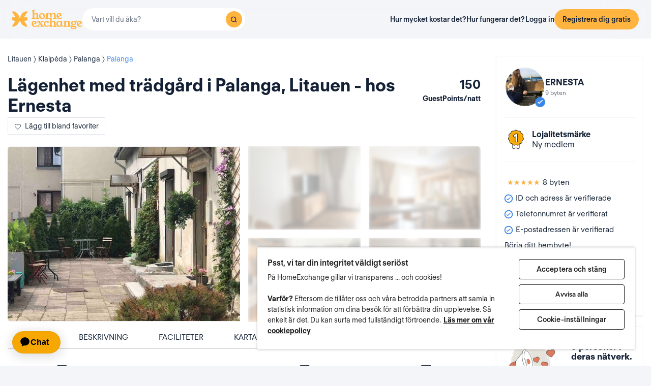

--- FILE ---
content_type: text/html; charset=UTF-8
request_url: https://www.homeexchange.com/sv/semester-hem/2454832
body_size: 36178
content:
<!DOCTYPE html>


<html data-theme="regular" lang="sv">
    <head>
        <meta charset="utf-8">
                    <title>Lägenhet med trädgård i Palanga, Litauen - hos Ernesta</title>
        
        <meta name="viewport" content="width=device-width, initial-scale=1.0, maximum-scale=1.0, user-scalable=no" />
        <meta http-equiv="X-UA-Compatible" content="IE=edge" />
        <meta property="fb:app_id" content="709338145818697" />
        <meta name="theme-color" content="#ffffff" />
                    <meta name="description" content="Flat is located in the center of Palanga, a popular destination near the Baltic sea.">
<meta name="keywords" content="hembyte, kostnadsfritt hembyte, husbyte, kostnadsfritt husbyte, lägenhetsbyte, kostnadsfritt lägenhetsbyte, bo med värd, kostnadsfritt logi, semesterhem">
<meta name="google-site-verification" content="">
<meta http-equiv="Content-Language" content="sv">
<meta property="og:title" content="Hembyte: Palanga – Ernestas hem –Palanga/Litauen - HomeExchange">
<meta property="og:description" content="Flat is located in the center of Palanga, a popular destination near the Baltic sea.">
<meta property="og:image" content="https://www.homeexchange.com/v1/images/14741376?width=584&amp;height=435&amp;borders=true&amp;quality=80">
<meta property="og:image" content="https://www.homeexchange.com/v1/images/14741377?width=584&amp;height=435&amp;borders=true&amp;quality=80">
<meta property="og:image" content="https://www.homeexchange.com/v1/images/14741378?width=584&amp;height=435&amp;borders=true&amp;quality=80">
<meta property="og:image" content="https://www.homeexchange.com/v1/images/14741379?width=584&amp;height=435&amp;borders=true&amp;quality=80">
<meta property="og:image" content="https://www.homeexchange.com/v1/images/14741380?width=584&amp;height=435&amp;borders=true&amp;quality=80">
<meta property="og:image" content="https://www.homeexchange.com/v1/images/14741381?width=584&amp;height=435&amp;borders=true&amp;quality=80">
<meta property="og:image" content="https://www.homeexchange.com/v1/images/14741382?width=584&amp;height=435&amp;borders=true&amp;quality=80">
<meta property="og:site_name" content="HomeExchange">
<meta property="og:type" content="website">
        
        
        <meta name="google-play-app" content="id=com.guesttoguest.android&referrer=utm_source%3DGTG%26utm_medium%3Dwebsite%26utm_term%3Dmember_home%26utm_content%3Dbanner%26utm_campaign%3Dsv_registration_application_android">

        
    <link rel="icon" type="image/png" href="https://d2kzpkef14nfxb.cloudfront.net/images/website/favicon/rebranding-2026/regular/favicon-96x96.png" sizes="96x96" />
    <link rel="icon" type="image/svg+xml" href="https://d2kzpkef14nfxb.cloudfront.net/images/website/favicon/rebranding-2026/regular/favicon.svg" />
    <link rel="shortcut icon" href="https://d2kzpkef14nfxb.cloudfront.net/images/website/favicon/rebranding-2026/regular/favicon.ico" />
    <link rel="apple-touch-icon" sizes="180x180" href="https://d2kzpkef14nfxb.cloudfront.net/images/website/favicon/rebranding-2026/regular/apple-touch-icon.png" />
        <!-- TrustBox script -->
        <script type="text/javascript" src="https://widget.trustpilot.com/bootstrap/v5/tp.widget.bootstrap.min.js" async></script>
        <!-- End TrustBox script -->

        <link rel="stylesheet" type="text/css" href='https://unpkg.com/maplibre-gl@2.2.1/dist/maplibre-gl.css' />
        <link
            rel="stylesheet"
            type="text/css"
            charset="UTF-8"
            href="https://cdnjs.cloudflare.com/ajax/libs/slick-carousel/1.6.0/slick.min.css"
        />
        <link
            rel="stylesheet"
            type="text/css"
            href="https://cdnjs.cloudflare.com/ajax/libs/slick-carousel/1.6.0/slick-theme.min.css"
        />

        <!-- Style -->
                    <link href="https://www.homeexchange.com/sv/semester-hem/2454832" rel="canonical">
<link href="https://www.homeexchange.com/holiday-home/2454832" hreflang="x-default" rel="alternate">
<link href="https://www.homeexchange.fr/maison-vacances/2454832" hreflang="fr-FR" rel="alternate">
<link href="https://www.homeexchange.com/holiday-home/2454832" hreflang="en-US" rel="alternate">
<link href="https://www.homeexchange.it/case-vacanze/2454832" hreflang="it-IT" rel="alternate">
<link href="https://www.homeexchange.com/es/casas-de-vacaciones/2454832" hreflang="es-ES" rel="alternate">
<link href="https://www.homeexchange.com/pt/casas-de-ferias/2454832" hreflang="pt-PT" rel="alternate">
<link href="https://www.homeexchange.com/nl/vakantie-woning/2454832" hreflang="nl-NL" rel="alternate">
<link href="https://www.homeexchange.com/de/ferien-wohnung/2454832" hreflang="de-DE" rel="alternate">
<link href="https://www.homeexchange.com/da/feriebolig/2454832" hreflang="da-DK" rel="alternate">
<link href="https://www.homeexchange.com/sv/semester-hem/2454832" hreflang="sv-SE" rel="alternate">
<link href="https://www.homeexchange.com/nb/ferie-hjem/2454832" hreflang="nb-NO" rel="alternate">
<link href="https://www.homeexchange.com/hr/odmor-kuca/2454832" hreflang="hr-HR" rel="alternate">
            
            <link type="text/css" href="https://assets.guesttoguest.com/css/commons.bf623a49589a5fb390d7.css" rel="stylesheet">            <link type="text/css" href="https://assets.guesttoguest.com/css/search.6e2a874090ccdbbb3367.css" rel="stylesheet">                            <link type="text/css" href="https://assets.guesttoguest.com/css/main.82ca470ae404b86fbab4.css" rel="stylesheet">                    
        <!-- Scripts -->
                    <script>
                var dataLayerDataToPush = {
                    isConnected: false,
                    locale: "sv",
                    pageRoute: "holiday-home",
                    userEmail: ""
                };
                if (window.dataLayer) {
                    window.dataLayer.push(dataLayerDataToPush);
                } else {
                    window.dataLayer = [dataLayerDataToPush];
                }

                window.dataLayer = window.dataLayer || [];
                function gtag(){dataLayer.push(arguments);}
            </script>

                 <!-- Google Tag Manager -->
    <script>
        (function(w,d,s,l,i){w[l]=w[l]||[];w[l].push({'gtm.start':
        new Date().getTime(),event:'gtm.js'});var f=d.getElementsByTagName(s)[0],
        j=d.createElement(s),dl=l!='dataLayer'?'&l='+l:'';j.async=true;j.src=
        'https://www.googletagmanager.com/gtm.js?id='+i+dl;f.parentNode.insertBefore(j,f);
        })(window,document,'script','dataLayer', "GTM-KLCTBG4");
    </script>
    <!-- End Google Tag Manager -->

 <!-- Browser Update -->
<script type="text/plain" class="optanon-category-C0003">
    var $buoop = {c:2};
    function $buo_f(){
        var e = document.createElement("script");
        e.src = "//browser-update.org/update.min.js";
        document.body.appendChild(e);
    };
    try {document.addEventListener("DOMContentLoaded", $buo_f, false)}
    catch(e){window.attachEvent("onload", $buo_f)}
</script>

<!-- Hotjar Tracking Code for http://www.guesttoguest.com -->
    <script type="text/plain" class="optanon-category-C0002">
        (function(h,o,t,j,a,r) {
            h.hj = h.hj || function() {
                (h.hj.q = h.hj.q || []).push(arguments)
            };
            h._hjSettings = {hjid:279874,hjsv:5};
            a = o.getElementsByTagName('head')[0];
            r = o.createElement('script');r.async = 1;
            r.src = t + h._hjSettings.hjid + j + h._hjSettings.hjsv;
            a.appendChild(r);
        })(window,document,'//static.hotjar.com/c/hotjar-','.js?sv=');
    </script>
<!-- Hotjar Tracking Code for http://www.guesttoguest.com -->

            <script>
                window.gtg = {
                    environment: "",
                    userId: "",
                    abTest: [{"ExperimentId":"y-7MUL-QTK-lIiekzmc1QA","mapping":"homeFunnelExperience","values":[0,1],"default":1,"enabled":1},{"ExperimentId":"cmisVwLvTTaSumkAQ_YzZQ","mapping":"homeImageExperience","values":[0,1],"default":0,"enabled":1}],
                    heCollection: ""
                };
            </script>

            
                                                                        <script type="text/javascript" src="/js/js.cookie.js"></script>
<!--[if lt IE 9]><script type="text/javascript" src="/js/html5shiv.js"></script><![endif]-->
<!--[if lt IE 9]><script type="text/javascript" src="/js/respond.min.js"></script><![endif]-->
<script type="text/javascript" src="/js/jquery-3.3.1.min.js"></script>
<script type="text/javascript" src="/js/bootstrap.min.js"></script>
        
    </head>
    <body class="layout-default " data-locale="sv-SE">
        <!-- Google Tag Manager (noscript) -->
        <noscript><iframe src="https://www.googletagmanager.com/ns.html?id=GTM-KLCTBG4"
        height="0" width="0" style="display:none;visibility:hidden"></iframe></noscript>
        <!-- End Google Tag Manager (noscript) -->

        <script type="text/plain" class="optanon-category-C0002" src="//www.googleadservices.com/pagead/conversion.js"></script>
        <noscript>
            <div style="display:inline;">
                <img height="1" width="1" style="border-style:none;" alt="" src="//googleads.g.doubleclick.net/pagead/viewthroughconversion/990456186/?value=0&amp;guid=ON&amp;script=0"/>
            </div>
        </noscript>

        

	


		<div id="navigation-bar-offline"></div>
		<button id="signin" class="hidden"></button>
	<button id="signup" class="hidden"></button>

                                

    

<script type="text/javascript">
    var homeId = parseInt("2454832", 10);
    var latitude = "55.924102";
    var longitude = "21.071125";
</script>






<article
    class="page home"
    id="home-view"
    data-home="2454832"
    data-user="730196"
    data-area="homeview"
    itemScope itemType="https://schema.org/Apartment https://schema.org/Product"
>
            <link itemprop="image" href="https://image.homeexchange.fr/images/home/730196/2454832/1780274178854994.jpg?width=185"/>
    
    <div class="container-fluid container-home">
        <meta itemprop="description" content="">
        <meta itemprop="name" content="Lägenhet med trädgård i Palanga, Litauen - hos Ernesta">
        <div class="row">
            <div class="home-content col-xs-12 col-sm-8 col-lg-9">
                <div class="row">
                    <div class="col-sm-12">
                        <div class="home-view-header-order" id="photos">
                            <section class="home-view-carousel-container">
                                <div class="home-view-carousel"></div>
                            </section>

                            <nav role="navigation" class="navigation-home">
                                <ul class="nav navbar-nav nav-home">
                                    <li role="presentation">
                                        <a href="#photos" aria-controls="photos">Bilder</a>
                                    </li>
                                    <li role="presentation">
                                        <a href="#description" aria-controls="description">Beskrivning</a>
                                    </li>
                                    <li role="presentation">
                                        <a href="#features" aria-controls="features">Faciliteter</a>
                                    </li>
                                                                        <li role="presentation">
                                        <a href="#map" aria-controls="map">Karta</a>
                                    </li>
                                                                            <li role="presentation">
                                            <a href="#ratings" aria-controls="ratings">Recensioner</a>
                                        </li>
                                                                    </ul>
                            </nav>

                            <div class="home-view-breadcrumb-container">
                                
<ul class="breadcrumb breadcrumb-cities" itemprop="address" itemscope itemtype="http://schema.org/PostalAddress">
                                                                    <li>
                <a href="/sv/hembyte-litauen">
                    <span itemprop="addressCountry">Litauen</span>
                </a>
            </li>
                                                                                <li>
                <a href="/sv/hembyte-lituanie/klaipeda">
                    <span itemprop="addressRegion">Klaipėda</span>
                </a>
            </li>
                                                                                <li>
                <a href="/sv/hembyte-lituanie/klaipeda/palanga">
                    <span itemprop="addressLocality">Palanga</span>
                </a>
            </li>
                                                                                <li>
                <a href="/sv/hembyte-lituanie/klaipeda/palanga/palanga">
                    <span itemprop="addressLocality">Palanga</span>
                </a>
            </li>
            </ul>

                            </div>

                                                            <header class="home-header">
                                    <div id="home-header">
                                                                                <div class="home-header-row">
                                            <div class="home-header-row-title">
                                                <div class="title">
                                                    <h1 id="title" class="not-verified" itemprop="name">
                                                        Lägenhet med trädgård i Palanga, Litauen - hos Ernesta
                                                    </h1>
                                                </div>
                                            </div>
                                            <div class="gp-value">150
                                                <div>GuestPoints/natt</div>
                                            </div>
                                        </div>
                                        <button class="btn btn-white btn-signup btn-home-view-add-to-favorites"><i class="icon icon-heart"></i><span
                                                    class="btn-text">Lägg till bland favoriter</span></button>
                                    </div>
                                </header>
                            
                            <div class="user-card simplified visible-xs">
                                        <div class="user-block" itemprop="offeredBy" itemscope itemtype="https://schema.org/Person">
        <div class="user-image">
            <div class="user-picture">
                <meta itemprop="name" content="Ernesta"/>
                                    <button class="user-image btn-signup btn-home-view-user-profile"
                            style="background-image: url(https://image.homeexchange.fr/images/user/730196/1609535630189684.jpg?width=200&height=200)"
                            title="Ernesta"
                            data-context="contact">
                    </button>
                                                    <span class="badge-verified"></span>
                            </div>
        </div>
        <div class="user-profile">
            <div class="firstname">Ernesta</div>
                            <div class="user-meta">9 byten</div>
                    </div>
    </div>

                            </div>

                            <div class="user-badge visible-xs"></div>

                            <div class="visible-xs" id="user-verification-indicators-responsive"></div>

                            <div class="user-ambassador visible-xs"></div>

                            
                            <div class="visible-xs preferred-destinations"></div>

                            <div class="divider visible-xs" role="separator"></div>

                            <section class="home-specs">
                                <div class="home-specs-container" id="home-detail"></div>
                                <div class="readmore" data-more-link="Visa sängar"
                                    data-collapsed-height="0">
                                    <div class="home-specs-container">
                                                                                                                            <div class="home-spec">
                                                <i class="icon icon-double-bed"></i>
                                                2 dubbelsängar
                                            </div>
                                                                                                                                                                                                                                                                                                                                                                            <div class="home-spec">
                                                <i class="icon icon-baby-bed"></i>
                                                1 extra bebissäng
                                            </div>
                                                                            </div>
                                </div>
                            </section>

                                <div class="user-sponsor-badge-container visible-xs"></div>
            <div class="become-member-section visible-xs"></div>
    

                            <section class="home-specs-collection">
                                <div id="section-home-collection"></div>
                            </section>

                            <section id="description">
                                <div id="home_description"></div>
                            </section>
                            <section id="features">
                                <div id="home-features"></div>
                            </section>

                            
                            <section id="map">
                                <h2>Karta</h2>
                                                                    <div class="map-offline-overlay">
                                        <div class="map-offline-overlay-background"></div>
                                        <div class="map-offline-overlay-illustration">
                                            <img src="https://d2kzpkef14nfxb.cloudfront.net/images/website/search/offline-filter-placeholder-he.svg"
                                                alt=""/>
                                        </div>
                                        <div class="map-offline-overlay-content">
                                            <h4>Se var det här hemmet ligger</h4>
                                            <p>Skapa ditt konto för att låsa upp kartan, kommunicera med andra medlemmar och bli en del av vår förtroendebaserade community för resenärer!</p>
                                        </div>
                                        <div class="map-offline-overlay-actions">
                                            <button class="btn btn-primary btn-signup btn-home-view-sign-up-map"
                                                    data-context="contact">Registrera dig</button>
                                        </div>
                                    </div>
                                                            </section>

                                                            <section id="ratings">
                                    <div id="home_rating_react"></div>
                                </section>
                            
                                                        <section id="f-a-q">
                                <h2>
                                    Vanliga frågor
                                </h2>
                                                                <div class="accordion" id="accordionFaq5">
                                                                            <div itemscope itemprop="mainEntity" itemtype="https://schema.org/Question"
                                            class="accordion-item">
                                            <div class="card">
                                                <div class="card-header">
                                                    <h3 class="collapsed"
                                                        data-toggle="collapse"
                                                        data-target="#collapse5" itemprop="name">
                                                        Har det här boendet en trädgård? <span class="fa fa-angle-down down-arrow"
                                                                        aria-hidden="true"></span><span
                                                                class="fa fa-angle-up up-arrow" aria-hidden="true"></span>
                                                    </h3>
                                                </div>
                                                <div id="collapse5" class="collapse" itemscope
                                                    itemprop="acceptedAnswer" itemtype="https://schema.org/Answer">
                                                    <div itemprop="text" class="card-body">
                                                        Ja, det här boendet har en trädgård. Du ser fler detaljer om trädgården och andra bekvämligheter på den här sidan.
                                                    </div>
                                                </div>
                                            </div>
                                        </div>
                                                                                                                    <div itemscope itemprop="mainEntity" itemtype="https://schema.org/Question"
                                            class="accordion-item">
                                            <div class="card">
                                                <div class="card-header">
                                                    <h3 class="collapsed"
                                                        data-toggle="collapse"
                                                        data-target="#collapse4" itemprop="name">
                                                        Passar den här lägenheten för distansarbete? <span class="fa fa-angle-down down-arrow"
                                                                        aria-hidden="true"></span><span
                                                                class="fa fa-angle-up up-arrow" aria-hidden="true"></span>
                                                    </h3>
                                                </div>
                                                <div id="collapse4" class="collapse" itemscope
                                                    itemprop="acceptedAnswer" itemtype="https://schema.org/Answer">
                                                    <div itemprop="text" class="card-body">
                                                        Ja, det här boendet har en wifi-uppkoppling. Vi rekommenderar att du diskuterar detta med värden för att säkerställa att anslutningshastigheten är tillräcklig för dina behov.
                                                    </div>
                                                </div>
                                            </div>
                                        </div>
                                                                                                                    <div itemscope itemprop="mainEntity" itemtype="https://schema.org/Question"
                                            class="accordion-item">
                                            <div class="card">
                                                <div class="card-header">
                                                    <h3 class="collapsed"
                                                        data-toggle="collapse"
                                                        data-target="#collapse3" itemprop="name">
                                                        Finns det någon parkeringsplats för det här boendet? <span class="fa fa-angle-down down-arrow"
                                                                        aria-hidden="true"></span><span
                                                                class="fa fa-angle-up up-arrow" aria-hidden="true"></span>
                                                    </h3>
                                                </div>
                                                <div id="collapse3" class="collapse" itemscope
                                                    itemprop="acceptedAnswer" itemtype="https://schema.org/Answer">
                                                    <div itemprop="text" class="card-body">
                                                        Ja, det här boendet har en eller flera parkeringsplatser.
                                                    </div>
                                                </div>
                                            </div>
                                        </div>
                                                                                                                    <div itemscope itemprop="mainEntity" itemtype="https://schema.org/Question"
                                            class="accordion-item">
                                            <div class="card">
                                                <div class="card-header">
                                                    <h3 class="collapsed"
                                                        data-toggle="collapse"
                                                        data-target="#collapse2" itemprop="name">
                                                        Hur många rum finns det i det här boendet? <span class="fa fa-angle-down down-arrow"
                                                                        aria-hidden="true"></span><span
                                                                class="fa fa-angle-up up-arrow" aria-hidden="true"></span>
                                                    </h3>
                                                </div>
                                                <div id="collapse2" class="collapse" itemscope
                                                    itemprop="acceptedAnswer" itemtype="https://schema.org/Answer">
                                                    <div itemprop="text" class="card-body">
                                                        Det här boendet har 0 sovrum.
                                                    </div>
                                                </div>
                                            </div>
                                        </div>
                                                                                                                    <div itemscope itemprop="mainEntity" itemtype="https://schema.org/Question"
                                            class="accordion-item">
                                            <div class="card">
                                                <div class="card-header">
                                                    <h3 class="collapsed"
                                                        data-toggle="collapse"
                                                        data-target="#collapse1" itemprop="name">
                                                        Vad är boytan för det här boendet? <span class="fa fa-angle-down down-arrow"
                                                                        aria-hidden="true"></span><span
                                                                class="fa fa-angle-up up-arrow" aria-hidden="true"></span>
                                                    </h3>
                                                </div>
                                                <div id="collapse1" class="collapse" itemscope
                                                    itemprop="acceptedAnswer" itemtype="https://schema.org/Answer">
                                                    <div itemprop="text" class="card-body">
                                                        Boytan för det här boendet är 34m2.
                                                    </div>
                                                </div>
                                            </div>
                                        </div>
                                                                                                            </div>
                            </section>
                            
                                                            <div class="sticky-bottom visible-xs" >
                                    <div class="title">Börja ditt hembyte!</div>
                                    <p>Du behöver skapa ett HomeExchange-konto för att kontakta medlemmar</p>
                                                                            <button class="btn btn-primary btn-block btn-signup signup-button"
                                                data-context="contact">Registrera dig och kontakta</button>
                                                                    </div>
                                                    </div>
                    </div>
                </div>
            </div>
            <section
                class="home-card-sticky hidden-xs col-sm-4 col-lg-3"
                itemprop="offers"
                itemscope
                itemtype="https://schema.org/Offer"
            >
                <link itemprop="availability" href="https://schema.org/InStock">
                <div class="home-card">
                    <div class="user-card">
                                <div class="user-block" itemprop="offeredBy" itemscope itemtype="https://schema.org/Person">
        <div class="user-image">
            <div class="user-picture">
                <meta itemprop="name" content="Ernesta"/>
                                    <button class="user-image btn-signup btn-home-view-user-profile"
                            style="background-image: url(https://image.homeexchange.fr/images/user/730196/1609535630189684.jpg?width=200&height=200)"
                            title="Ernesta"
                            data-context="contact">
                    </button>
                                                    <span class="badge-verified"></span>
                            </div>
        </div>
        <div class="user-profile">
            <div class="firstname">Ernesta</div>
                            <div class="user-meta">9 byten</div>
                    </div>
    </div>

                    </div>

                    <div class="user-badge"></div>
                    <div id="user-exchange-reviews"></div>
                    <div id="user-verification-indicators"></div>
                                        <div class="user-ambassador"></div>
                    <div id="user-sponsor"></div>
                                        <div class="preferred-destinations"></div>
                                            <div class="title">Börja ditt hembyte!</div>
                        <p>Du behöver skapa ett HomeExchange-konto för att kontakta medlemmar</p>
                        <button class="btn btn-primary btn-block btn-signup signup-button btn-home-view-contact"
                                data-context="contact">Registrera dig och kontakta</button>
                                                        </div>

                    <div class="user-sponsor-badge-container "></div>
            <div class="become-member-section "></div>
    
                <span itemprop="priceSpecification" itemscope itemtype="https://schema.org/UnitPriceSpecification" href="" class="guestpoints">
                    <meta itemprop="priceCurrency" content="USD">
                    <meta itemprop="price" content="150">
                    <meta itemprop="priceValidUntil" content="2030-05-20">
                    <meta class="gp-unit" itemprop="unitCode" content="DAY">
                </span>

            </section>

        </div>
    </div>
</article>
<div id="similar-homes">
    <div id="similar-homes-react"></div>
</div>




        
                    
    <span id="geoip-currency" data-geo-ip-currency="USD"></span>
        <span id="geoip-country" data-geo-ip-country="US" style="display: none;"></span>
                <div id="footer"></div>
            
                            <script>
                // should display a popup
                window.popup = "";
            </script>
            <script type="text/javascript" src="https://assets.guesttoguest.com/runtime.549b36b5bb3d07739a41.js"></script>            <script type="text/javascript" src="https://assets.guesttoguest.com/commons.5b2622f9b83b3fa32e7d.js"></script>            <script type="text/javascript" src="https://assets.guesttoguest.com/libs.dfb1eec4705767c0aad1.js"></script>            <script type="text/javascript" src="https://assets.guesttoguest.com/modules.240854f5e0dd61224b1f.js"></script>            <script type="text/javascript" src="https://assets.guesttoguest.com/main.f673d10ff5b44d91ce2d.js"></script>            <script type="text/javascript">
    //<!--
    </script>
 <script type="text/javascript" src="https://assets.guesttoguest.com/home.47997fe1018872ce0851.js"></script> <script type="text/javascript" src="https://assets.guesttoguest.com/home-view.d4b0be70d6233e9525bb.js"></script><script>
    //-->
</script>

        
                <!-- Google Tag Manager (noscript) -->
<noscript><iframe src="https://www.googletagmanager.com/ns.html?id=GTM-KLCTBG4"
height="0" width="0" style="display:none;visibility:hidden"></iframe></noscript>
<!-- End Google Tag Manager (noscript) -->

<!-- Add utm in cookies -->
<script type="text/plain" class="optanon-category-C0002">
(function() {
    function getUtmByName(name) {
        name = name.replace(/[\[]/, "\\[").replace(/[\]]/, "\\]");
        var regex = new RegExp("[\\?&amp;]" + name + "=([a-zA-Z]+)"), results = regex.exec(location.search);
        return results === null ? null : decodeURIComponent(results[1].replace(/\+/g, " "));
    }

    var now = new Date();
    var expiration = new Date(now.getFullYear() + 5, now.getMonth());
    var utm_source = getUtmByName('utm_source');
    var utm_campaign = getUtmByName('utm_campaign');
    var utm_medium = getUtmByName('utm_medium');
    var utm_term = getUtmByName('utm_term');
    var utm_content = getUtmByName('utm_content');

    // Set the cookies
    $( document ).ready(function(){
        if(utm_source !== null) {
            Cookies.set('utm_source', utm_source, { expires: expiration });
        }
        if(utm_campaign !== null) {
            Cookies.set('utm_campaign', utm_campaign, { expires: expiration });
        }
        if(utm_medium !== null) {
            Cookies.set('utm_medium', utm_medium, { expires: expiration });
        }
        if(utm_term !== null) {
            Cookies.set('utm_term', utm_term, { expires: expiration });
        }
        if(utm_content !== null) {
            Cookies.set('utm_content', utm_content, { expires: expiration });
        }
    });
})();
</script>
    </body>
</html>
